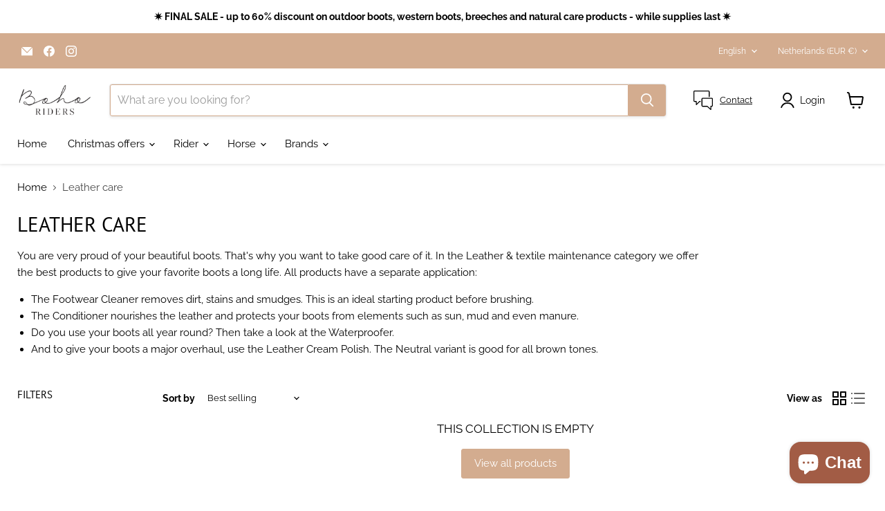

--- FILE ---
content_type: application/x-javascript; charset=utf-8
request_url: https://bundler.nice-team.net/app/shop/status/boho-riders.myshopify.com.js?1770145919
body_size: -386
content:
var bundler_settings_updated='1696591508';